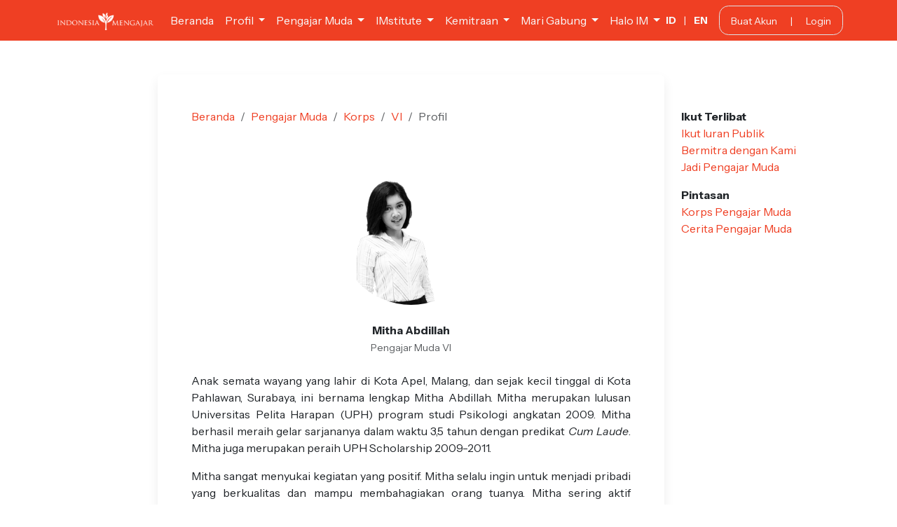

--- FILE ---
content_type: text/html; charset=UTF-8
request_url: https://indonesiamengajar.org/pengajar-muda/mitha-abdillah
body_size: 3684
content:
<!DOCTYPE html>
<html lang="en">

<head>
    <meta charset="UTF-8">
    <meta name="viewport" content="width=device-width, initial-scale=1.0">
    <meta http-equiv="X-UA-Compatible" content="ie=edge">

    <meta property="og:title" content="Mitha Abdillah">
<meta property="og:description" content="
 Anak semata wayang yang lahir di Kota Apel, Malang, dan sejak kecil tinggal di Kota Pahlawan, Surabaya, ini bernama lengkap Mitha Abdillah. Mitha me...">
<meta property="og:image" content="https://storage.googleapis.com/ind-mengajar/images/profile/mita.png?ver=20260122">
<meta property="og:url" content="https://indonesiamengajar.org/pengajar-muda/mitha-abdillah">

    <title>Pengajar Muda Mitha Abdillah - Indonesia Mengajar</title>

    <link rel="stylesheet" href="/build/app.css?id=0eefb95d4192ec703ac854db3bd0f441" />
    <link rel="stylesheet" href="https://storage.googleapis.com/ind-mengajar/vendor/select2/css/select2.min.css?ver=20260122">

        <script async src="https://www.googletagmanager.com/gtag/js?id=UA-83575632-1"></script>
    <script>
        window.dataLayer = window.dataLayer || [];

            function gtag() {
                dataLayer.push(arguments);
            }
            gtag('js', new Date());
            gtag('config', 'UA-83575632-1');
    </script>
        <link rel="stylesheet" href="https://storage.googleapis.com/ind-mengajar/vendor/select2/css/select2.min.css?ver=20260122">
</head>

<body>

    

<nav class="navbar navbar-expand-lg navbar-dark bg-primary">
    <div class="container">
        <a class="navbar-brand" href="/">
            <img class="im-nav-logo" src="https://storage.googleapis.com/ind-mengajar/assets/img/logo-white.png?ver=20260122" alt="Indonesia Mengajar"
                height="25">
        </a>
        <button class="navbar-toggler border-0" type="button" data-bs-toggle="collapse"
            data-bs-target="#navbarSupportedContent" aria-controls="navbarSupportedContent" aria-expanded="false"
            aria-label="Toggle navigation">
            <i class="fa fa-ellipsis-v"></i>
        </button>

        <div class="collapse navbar-collapse" id="navbarSupportedContent">
            <ul class="navbar-nav">
                                                <li class="nav-item">
                    <a class="nav-link text-light" href="/" target="_self">Beranda</a>
                </li>
                                                                <li class="nav-item dropdown">
                    <a class="nav-link dropdown-toggle text-light" href="#" id="navbarDropdown" role="button"
                        data-bs-toggle="dropdown" aria-expanded="false">
                        Profil
                    </a>
                    <ul class="dropdown-menu border-0 shadow animate slideIn animate slideIn"
                        aria-labelledby="navbarDropdown">
                                                <li>
                            <a class="dropdown-item" href="/tentang-indonesia-mengajar"
                                target="_self">Tentang Kami</a>
                        </li>
                                                <li>
                            <a class="dropdown-item" href="/visi-dan-misi"
                                target="_self">Visi dan Misi</a>
                        </li>
                                                <li>
                            <a class="dropdown-item" href="/dampak-indonesia-mengajar"
                                target="_self">Peta Dampak</a>
                        </li>
                                                <li>
                            <a class="dropdown-item" href="/di-balik-layar"
                                target="_self">#DiBalikLayar</a>
                        </li>
                                                <li>
                            <a class="dropdown-item" href="/bagaimana-kami-bekerja"
                                target="_self">Cara Kerja</a>
                        </li>
                                                <li>
                            <a class="dropdown-item" href="/faq"
                                target="_self">FAQ</a>
                        </li>
                                            </ul>
                </li>
                                                                <li class="nav-item dropdown">
                    <a class="nav-link dropdown-toggle text-light" href="#" id="navbarDropdown" role="button"
                        data-bs-toggle="dropdown" aria-expanded="false">
                        Pengajar Muda
                    </a>
                    <ul class="dropdown-menu border-0 shadow animate slideIn animate slideIn"
                        aria-labelledby="navbarDropdown">
                                                <li>
                            <a class="dropdown-item" href="/tentang-pengajar-muda"
                                target="_self">Tentang Pengajar Muda</a>
                        </li>
                                                <li>
                            <a class="dropdown-item" href="/faq-pm"
                                target="_self">FAQ</a>
                        </li>
                                                <li>
                            <a class="dropdown-item" href="/korps-pm"
                                target="_self">Korps Pengajar Muda</a>
                        </li>
                                                <li>
                            <a class="dropdown-item" href="/cerita-pm"
                                target="_self">Cerita Pengajar Muda</a>
                        </li>
                                            </ul>
                </li>
                                                                <li class="nav-item dropdown">
                    <a class="nav-link dropdown-toggle text-light" href="#" id="navbarDropdown" role="button"
                        data-bs-toggle="dropdown" aria-expanded="false">
                        IMstitute
                    </a>
                    <ul class="dropdown-menu border-0 shadow animate slideIn animate slideIn"
                        aria-labelledby="navbarDropdown">
                                                <li>
                            <a class="dropdown-item" href="https://indonesiamengajar.org/imstitute"
                                target="_self">Tentang IMstitute</a>
                        </li>
                                                <li>
                            <a class="dropdown-item" href="/apa-kata-mereka"
                                target="_self">Apa Kata Mereka</a>
                        </li>
                                            </ul>
                </li>
                                                                <li class="nav-item dropdown">
                    <a class="nav-link dropdown-toggle text-light" href="#" id="navbarDropdown" role="button"
                        data-bs-toggle="dropdown" aria-expanded="false">
                        Kemitraan
                    </a>
                    <ul class="dropdown-menu border-0 shadow animate slideIn animate slideIn"
                        aria-labelledby="navbarDropdown">
                                                <li>
                            <a class="dropdown-item" href="/jadi-mitra"
                                target="_self">Jadi Mitra</a>
                        </li>
                                                <li>
                            <a class="dropdown-item" href="/mitra-indonesia-mengajar"
                                target="_self">Mitra Kami</a>
                        </li>
                                            </ul>
                </li>
                                                                <li class="nav-item dropdown">
                    <a class="nav-link dropdown-toggle text-light" href="#" id="navbarDropdown" role="button"
                        data-bs-toggle="dropdown" aria-expanded="false">
                        Mari Gabung
                    </a>
                    <ul class="dropdown-menu border-0 shadow animate slideIn animate slideIn"
                        aria-labelledby="navbarDropdown">
                                                <li>
                            <a class="dropdown-item" href="https://indonesiamengajar.org/jadi-officer"
                                target="_self">Jadi Officer</a>
                        </li>
                                                <li>
                            <a class="dropdown-item" href="https://impact.indonesiamengajar.org"
                                target="_blank">IMpact</a>
                        </li>
                                                <li>
                            <a class="dropdown-item" href="/gabung-imagang"
                                target="_self">Jadi #IMagang</a>
                        </li>
                                                <li>
                            <a class="dropdown-item" href="/jadi-relawan"
                                target="_self">Jadi Relawan</a>
                        </li>
                                                <li>
                            <a class="dropdown-item" href="/iuran"
                                target="_self">Iuran Publik</a>
                        </li>
                                            </ul>
                </li>
                                                                <li class="nav-item dropdown">
                    <a class="nav-link dropdown-toggle text-light" href="#" id="navbarDropdown" role="button"
                        data-bs-toggle="dropdown" aria-expanded="false">
                        Halo IM
                    </a>
                    <ul class="dropdown-menu border-0 shadow animate slideIn animate slideIn"
                        aria-labelledby="navbarDropdown">
                                                <li>
                            <a class="dropdown-item" href="/kabar"
                                target="_self">Kabar Terbaru</a>
                        </li>
                                                <li>
                            <a class="dropdown-item" href="/pojok-refleksi"
                                target="_self">Pojok Refleksi</a>
                        </li>
                                                <li>
                            <a class="dropdown-item" href="/dokumentasi-riset"
                                target="_self">Riset</a>
                        </li>
                                                <li>
                            <a class="dropdown-item" href="/publikasi"
                                target="_self">Publikasi</a>
                        </li>
                                            </ul>
                </li>
                                            </ul>

            <ul class="navbar-nav ms-auto">
                <li class="nav-item d-flex align-items-center flex-row">
                    <small class="me-lg-3 mb-3 mb-lg-0 text-nowrap">
                        <a href="https://indonesiamengajar.org/lang?id=id" class="fw-bold text-light">ID</a>
                        <span class="text-light mx-2">|</span>
                        <a href="https://indonesiamengajar.org/lang?id=en" class="fw-bold text-light">EN</a>
                    </small>
                </li>

                                                <li class="nav-item">

                    <span class="px-3 py-2 rounded border d-block text-nowrap text-center">
                        <small class="text-nowrap">
                            <a class=" text-light "
                                href="/register">Buat Akun</a>

                            <span class="px-3 text-light">|</span>

                            <a class=" text-light "
                                href="/login">Login</a>
                        </small>
                    </span>
                </li>
                                            </ul>
        </div>
    </div>
</nav>

<main style="min-height:100vh">
    
<div class="container-fluid my-5">

    <div class="row">
        <div class="col-lg-2"></div>
        <div class="col-lg-7 mx-auto mb-3">
            <div class="p-3 p-md-5 rounded-3 shadow bg-white">
<nav aria-label="breadcrumb mb-4">
                    <ol class="breadcrumb">
                        <li class="breadcrumb-item"><a href="/">Beranda</a></li>
                        <li class="breadcrumb-item"><a href="/tentang-pengajar-muda">Pengajar Muda</a></li>
                        <li class="breadcrumb-item"><a href="/korps-pm">Korps</a></li>
                        <li class="breadcrumb-item"><a href="/korps-pm/6">VI</a></li>
                        <li class="breadcrumb-item active" aria-current="page">Profil</li>
                    </ol>
                </nav>


                <div class="col-md-4 mx-auto mt-5">
                    <div style="filter: grayscale(100%); padding-bottom:100%; background-size: cover; background-position: top; background-image: url('https://storage.googleapis.com/ind-mengajar/images/profile/mita.png?ver=20260122')"
                        class="rounded-circle mb-4"></div>
                </div>
                <div class="text-center mb-4">
                    <p class="mb-0 fw-bold">Mitha Abdillah</p>
                    <small class="text-muted">Pengajar Muda VI </small>
                </div>

                <div style="text-align: justify">
                    <p>
 Anak semata wayang yang lahir di Kota Apel, Malang, dan sejak kecil tinggal di Kota Pahlawan, Surabaya, ini bernama lengkap Mitha Abdillah. Mitha merupakan lulusan Universitas Pelita Harapan (UPH) program studi Psikologi angkatan 2009. Mitha berhasil meraih gelar sarjananya dalam waktu 3,5 tahun dengan predikat <em>Cum Laude</em>. Mitha juga merupakan peraih UPH Scholarship 2009-2011.</p>
 <p>
 Mitha sangat menyukai kegiatan yang positif. Mitha selalu ingin untuk menjadi pribadi yang berkualitas dan mampu membahagiakan orang tuanya. Mitha sering aktif berkecimpung dalam organisasi, Ia pernah menjabat sebagai Ketua Himpunan Jurusan Psikologi UPH periode 2010-2011 dan pernah menjadi Ketua 1 OSIS SMAN 1 Surabaya periode 2007-2008.</p>
 <p>
 Mitha adalah Top Big Five Finalis MISS UPH 2012, ia juga sering menjuarai berbagai macam lomba debat tingkat nasional 2009-2011 dan pernah menjadi <em>best speaker </em>dalam National Psychology Debate Competition 2011. Prestasi lain yang pernah ia dapatkan antara lain peserta pertukaran pelajar Indonesia-Jepang JENESYS 2008, Juara 2 Lomba Karya Tulis Ilmiah Provinsi Jawa Timur 2008, Juara 1 Story Telling Gerbangkertasusila, Juara 1 Jurnalistik Writing News, serta juara 1 English Speech Competition.</p>
 <p>
 Semenjak duduk di bangku perkuliahan, tidak hanya organisasi dan prestasi akademik yang ia lakoni, ia juga membagi waktunya untuk bekerja di beberapa perusahaan dan menjadi guru privat <em>freelance </em>Matematika dan Bahasa Inggris untuk anak-anak SD, SMP, dan SMA. Sejak kecil, tumbuh di lingkungan keluarga yang hangat dan demokratis membuat Mitha tergerak untuk membagikan kehangatan tersebut kepada orang-orang di sekitarnya.</p>
 <p>
 Selama setahun Mitha akan mengajar di SD Inpress Offie, Teluk Patipi, Kabupaten Fakfak. &quot;<em>Life is just once, so use it very positively. You have never really lived until you have done something for someone who can never repay you,</em>&quot; ujarnya.</p>
                </div>
</div>        </div>
        <div class="col-lg-3 py-lg-5">
            <p>
    <span class="fw-bold">Ikut Terlibat</span><br />

    <a href="/iuran">Ikut Iuran Publik</a><br />
    <a href="/jadi-mitra">Bermitra dengan Kami</a><br />
    <a href="/tentang-pengajar-muda">Jadi Pengajar Muda</a><br />
</p>

<p>
    <span class="fw-bold">Pintasan</span><br />

    
    <a href="/korps-pm">Korps Pengajar Muda</a><br />
    <a href="/cerita-pm">Cerita Pengajar Muda</a><br />
</p>        </div>
    </div>

</div>

</main>

<footer class="bg-semilight">
    <div class="container text-dark py-4">
        <div class='row'>

            <div class='col-lg-3 text-center'>
                <img src="https://storage.googleapis.com/ind-mengajar/assets/img/logo-tagline.png?ver=20260122" class='w-75 mt-3'
                    alt="Logo Indonesia Mengajar" />
            </div>

            <div class='col-lg-3 pt-4'>
                <h6>KONTAK</h6>
                <p class='mt-3'><i class='fa fa-fw fa-phone me-1 text-primary'></i> (021) 7221570<br />
                    <i class='fa fa-fw fa-envelope me-1 text-primary'></i> info@indonesiamengajar.org
                </p>
            </div>

            <div class='col-lg-3 pt-4'>

                <h6>ALAMAT</h6>
                <small class='d-block my-3'>
                    Jl. Palapa XV No.15, RT.9/RW.5, <br>
                    Pasar Minggu, Kota Jakarta Selatan, <br>
                    Daerah Khusus Ibukota, 12520   
                </small>
            </div>

            <div class='col-lg-3 my-auto text-center'>
                <a href="https://www.facebook.com/IndonesiaMengajar/" target="_blank">
                    <i class="fa-brands fa-facebook me-2 fa-2x text-primary"></i>
                </a>
                <a href="https://www.instagram.com/ind_mengajar/" target="_blank">
                    <i class="fa-brands fa-instagram me-2 fa-2x"></i></a>
                <a href="https://www.youtube.com/user/IndonesiaMengajar" target="_blank"><i
                        class="fa-brands fa-youtube me-2 fa-2x"></i></a>
                <a href="mailto:info@indonesiamengajar.org"><i class="fa fa-fw fa-envelope fa-2x"></i></a>
            </div>
        </div>
    </div>
    <div class='bg-primary py-3 text-center'>
        <small class="copyright text-light">&copy; 2026 Gerakan Indonesia Mengajar</small>
    </div>
</footer>



    
    <script src="/build/app.js?id=41232a349232b5954e56e6af83c166af"></script>
    <script src="https://storage.googleapis.com/ind-mengajar/vendor/jquery/jquery-3.6.0.min.js?ver=20260122"></script>
    <script src="https://storage.googleapis.com/ind-mengajar/vendor/select2/js/select2.full.min.js?ver=20260122"></script>


<script src="https://storage.googleapis.com/ind-mengajar/vendor/ckeditor5/build/ckeditor.js?ver=20260122"></script>

</body>

</html>